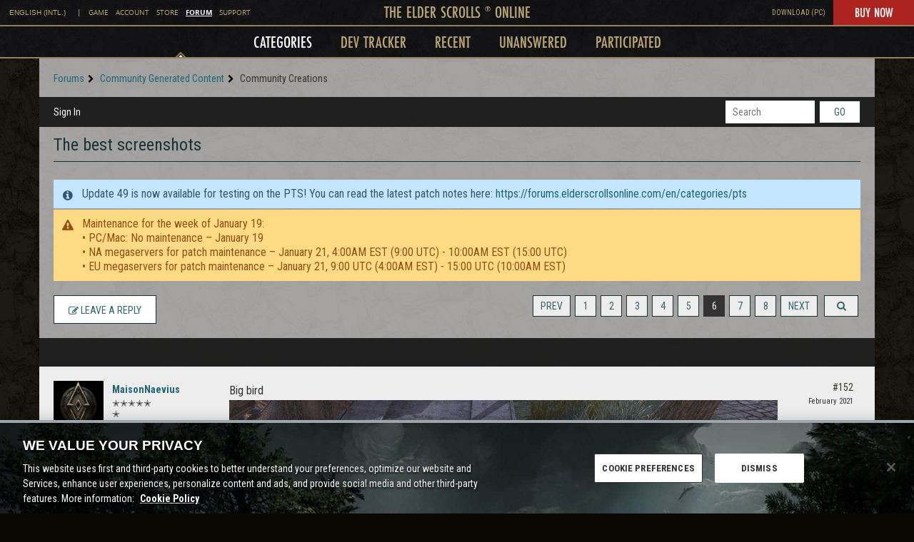

--- FILE ---
content_type: application/x-javascript
request_url: https://forums.elderscrollsonline.com/dist/v2/forum/entries/addons/ElasticSearch/common.1nl1Ue02.min.js
body_size: -51
content:
import{j as e}from"../../../vendor/vendor/react-core.c73_GU-I.min.js";import{M as i}from"../../../chunks/addons/dashboard/MembersSearchDomain.CUXuRMWn.min.js";import{$ as o,o as r,aW as t,aX as c,h as E,C as s,P as a,aY as n,t as m,I as C}from"../../forum.X2TAQpmI.min.js";const S=(o("search.activeDriver")??"").toLowerCase()==="elasticsearch";S&&r(()=>{t.setSupportsExtensions(!0),c(E)&&s.addDomain(i),a.addSubType({label:m("Categories"),icon:e.jsx(C,{icon:"search-categories"}),type:n}),s.addDomain(a)});


--- FILE ---
content_type: application/javascript; charset=UTF-8
request_url: https://www.elderscrollsonline.com/en-gb/universal-nav?callback=jsonp_nav&url=https://forums.elderscrollsonline.com/en-gb/discussion/162354/the-best-screenshots/p6&universalNav={%22lang%22:%22en-gb%22,%22site%22:%22forums%22,%22env%22:{%22game%22:%22%22,%22account%22:%22%22,%22store%22:%22%22,%22forums%22:%22%22,%22support%22:%22%22},%22loggedIn%22:false,%22secondLevelLinks%22:[]}
body_size: 3179
content:
jsonp_nav({"html":"          \t\t\t<div class=\"universal-nav-top row-0 row-catch is-row\">\r\n          \t\t          \t\t\t<div class=\" col-0 is-col\">\r\n          \t\t\t                  \t\t\t<div class=\"inception is-pa is-pip\" id=\"inception-1\" data-pip-on=\"\" data-pip-label=\"\" data-pip-new=\"0\">\r\n\t                    \t<div class=\"universal-nav\">  \n\n      <a id=\"skip-navigation\" style=\"display: none;\" href=\"#main-content\">Skip to main content<\/a>\n    <div class=\"un-wrapper-wrap\">\n    <div class=\"un-wrapper\" style=\"display: none;\">\n      <div class=\"site-links site-links-desktop links dt-top\" id=\"navbarTopLinks\" role=\"navigation\" aria-label=\"Site\">\n        <div class=\"link\">\n                    <button class=\"language-change\" aria-expanded=\"false\" role=\"link\" tabindex=\"0\">English (INTL.)<\/button>\n          <div class=\"language-change-box\">\n                          <div class=\"language-item\">\n                <a class=\"language-name gl-skip\" href=\"\/en\/\" data-lang=\"en-us\" data-original=\"en-gb\">English (US)<\/a>\n              <\/div><hr>              <div class=\"language-item\">\n                <a class=\"language-name gl-skip\" href=\"\/en-gb\/\" data-lang=\"en-gb\" data-original=\"en-gb\">English (INTL.)<\/a>\n              <\/div><hr>              <div class=\"language-item\">\n                <a class=\"language-name gl-skip\" href=\"\/fr\/\" data-lang=\"fr\" data-original=\"en-gb\">Fran\u00e7ais<\/a>\n              <\/div><hr>              <div class=\"language-item\">\n                <a class=\"language-name gl-skip\" href=\"\/de\/\" data-lang=\"de\" data-original=\"en-gb\">Deutsch<\/a>\n              <\/div><hr>              <div class=\"language-item\">\n                <a class=\"language-name gl-skip\" href=\"\/es\/\" data-lang=\"es\" data-original=\"en-gb\">Espa\u00f1ol (EU)<\/a>\n              <\/div><hr>              <div class=\"language-item\">\n                <a class=\"language-name gl-skip\" href=\"\/ru\/\" data-lang=\"ru\" data-original=\"en-gb\">P\u0443\u0441\u0441\u043a\u0438\u0439<\/a>\n              <\/div><hr>              <div class=\"language-item\">\n                <a class=\"language-name gl-skip\" href=\"\/en\/categories\/cn\/\" data-lang=\"cn\" data-original=\"en-gb\">\u4e2d\u6587<\/a>\n              <\/div><hr>              <div class=\"language-item\">\n                <a class=\"language-name gl-skip\" href=\"\/en\/categories\/jp\/\" data-lang=\"ja\" data-original=\"en-gb\">\u65e5\u672c\u8a9e<\/a>\n              <\/div>          <\/div>\n        <\/div>\n        <div class=\"link\">|<\/div>\n                              <div class=\"link\">\n                              <a \n                  href=\"https:\/\/www.elderscrollsonline.com\/en-gb\" \n                  data-site=\"game\"\n                >\n                  Game                <\/a>\n                          <\/div>\n                                        <div class=\"link\">\n                              <a \n                  href=\"https:\/\/account.elderscrollsonline.com\/en-gb\" \n                  data-site=\"account\"\n                >\n                  Account                <\/a>\n                          <\/div>\n                                        <div class=\"link\">\n                              <a \n                  href=\"https:\/\/account.elderscrollsonline.com\/en-gb\/store\" \n                  data-site=\"store\"\n                >\n                  Store                <\/a>\n                          <\/div>\n                                        <div class=\"link\">\n                              <a \n                  class=\"active\"\n                  href=\"https:\/\/forums.elderscrollsonline.com\/en-gb\" \n                  data-site=\"forums\"\n                >\n                  Forum                <\/a>\n                          <\/div>\n                                        <div class=\"link\">\n                              <a \n                  href=\"https:\/\/help.elderscrollsonline.com\/app\/home?region=int\" \n                  data-site=\"\"\n                >\n                  Support                <\/a>\n                          <\/div>\n                                          <\/div>\n      <div class=\"veggieburger un-top\" tabindex=\"0\">\n        <i class=\"fa fa-lg fa-bars\" aria-hidden=\"true\"><\/i>\n      <\/div>\n      <div class=\"close-mobile un-top\" tabindex=\"0\">\n        <i class=\"fa fa-lg fa-times\" aria-hidden=\"true\"><\/i>\n      <\/div>\n      <div class=\"top-level un-top\">\n        <a class=\"title\" id=\"navbarTopLogo\" href=\"https:\/\/www.elderscrollsonline.com\/en-gb\/home\">\n          The Elder Scrolls <sup>&reg;<\/sup> Online        <\/a>\n      <\/div>\n      <div class=\"cta-right un-top\">\n                          <div class=\"site-links-right\">\n            <a class=\"right-link \"  href=\"https:\/\/elderscrolls-a.akamaihd.net\/products\/BNA_Launcher\/Install_ESO.exe\">Download (PC)<\/a>\n          <\/div>\n                <div class=\"btn-grade\">\n          <a href=\"https:\/\/www.elderscrollsonline.com\/en-gb\/joinus\">Buy Now<\/a>\n        <\/div>\n      <\/div>\n      <div class=\"un-mobile-wrapper\" role=\"navigation\" aria-label=\"Main\">\n        <div class=\"un-mobile-box\">\n          <div class=\"un-second-level\">\n            <div class=\"links\">\n              <div class=\"diamond hide\"><div><div><\/div><\/div><\/div>\n              \n                                                                                                                                                    <div class=\"link picked\" data-item=\"1\">\n                                                                              <!-- So we can add a aria-label to the <a> -->\n                                                      <a class=\"active\" tabindex=\"0\" role=\"menuitem\" aria-haspopup=\"true\" aria-expanded=\"false\" aria-current=\"page\" data-index=\"1\" href=\"\/en-gb\/categories\">\n                                                                                                              Categories                          <\/a>\n                                                  <\/div>\n                                                                                                                                                                                                                                <div class=\"link\" data-item=\"2\">\n                                                                              <!-- So we can add a aria-label to the <a> -->\n                                                      <a class=\"\" tabindex=\"-1\" role=\"menuitem\" aria-haspopup=\"true\" aria-expanded=\"true\"  data-index=\"2\" href=\"\/en-gb\/tracker\">\n                                                                                                              Dev Tracker                          <\/a>\n                                                  <\/div>\n                                                                                                                                                                                                                                <div class=\"link\" data-item=\"3\">\n                                                                              <!-- So we can add a aria-label to the <a> -->\n                                                      <a class=\"\" tabindex=\"-1\" role=\"menuitem\" aria-haspopup=\"true\" aria-expanded=\"false\"  data-index=\"3\" href=\"\/en-gb\/discussions\">\n                                                                                                              Recent                          <\/a>\n                                                  <\/div>\n                                                                                                                                                                                                                                <div class=\"link\" data-item=\"4\">\n                                                                              <!-- So we can add a aria-label to the <a> -->\n                                                      <a class=\"\" tabindex=\"-1\" role=\"menuitem\" aria-haspopup=\"true\" aria-expanded=\"false\"  data-index=\"4\" href=\"\/en-gb\/discussions\/unanswered\">\n                                                                                                              Unanswered                          <\/a>\n                                                  <\/div>\n                                                                                                                                                                                                                                <div class=\"link\" data-item=\"5\">\n                                                                              <!-- So we can add a aria-label to the <a> -->\n                                                      <a class=\"\" tabindex=\"-1\" role=\"menuitem\" aria-haspopup=\"true\" aria-expanded=\"false\"  data-index=\"5\" href=\"\/en-gb\/discussions\/participated\">\n                                                                                                              Participated                          <\/a>\n                                                  <\/div>\n                                                                                                                                                                                                                                                                                                                                                                                                                                                                                                                                                                                                                                                                                                                                                                                                                                                                                                                                                                                                                                                                                                            <\/div>\n          <\/div>\n          <div class=\"un-third-level\">\n                                                                                                                                                                                                                                                                                                                                              <\/div>\n          <div class=\"site-links site-links-mobile links dt-top\">\n                                          <div class=\"link\">\n                                      <a href=\"https:\/\/www.elderscrollsonline.com\/en-gb\">Game<\/a>\n                                  <\/div>\n                                                        <div class=\"link\">\n                                      <a href=\"https:\/\/account.elderscrollsonline.com\/en-gb\">Account<\/a>\n                                  <\/div>\n                                                        <div class=\"link\">\n                                      <a href=\"https:\/\/account.elderscrollsonline.com\/en-gb\/store\">Store<\/a>\n                                  <\/div>\n                                                        <div class=\"link\">\n                                      <a class=\"active\" href=\"https:\/\/forums.elderscrollsonline.com\/en-gb\">Forum<\/a>\n                                  <\/div>\n                                                        <div class=\"link\">\n                                      <a href=\"https:\/\/help.elderscrollsonline.com\/app\/home?region=int\">Support<\/a>\n                                  <\/div>\n                                                              <\/div>\n          <!-- Mobile Language Change -->\n          <div class=\"language-change-mobile\">\n            <div class=\"language-change-current-mobile\">\n              <a class=\"language-current-mobile\" href=\"#\" aria-expanded=\"false\">English (INTL.)<\/a>\n              <i class=\"fa mbtn language-change-fa fa-chevron-right dt-hide\" aria-hidden=\"true\"><\/i>\n            <\/div>\n          <\/div>\n          <div class=\"language-change-mobile-options\">\n                          <div class=\"language-item-mobile\">\n                <a class=\"language-name-mobile\" href=\"\/en\/\" data-lang=\"en-us\" data-original=\"en-gb\">English (US)<\/a>\n              <\/div>              <div class=\"language-item-mobile\">\n                <a class=\"language-name-mobile\" href=\"\/en-gb\/\" data-lang=\"en-gb\" data-original=\"en-gb\">English (INTL.)<\/a>\n              <\/div>              <div class=\"language-item-mobile\">\n                <a class=\"language-name-mobile\" href=\"\/fr\/\" data-lang=\"fr\" data-original=\"en-gb\">Fran\u00e7ais<\/a>\n              <\/div>              <div class=\"language-item-mobile\">\n                <a class=\"language-name-mobile\" href=\"\/de\/\" data-lang=\"de\" data-original=\"en-gb\">Deutsch<\/a>\n              <\/div>              <div class=\"language-item-mobile\">\n                <a class=\"language-name-mobile\" href=\"\/es\/\" data-lang=\"es\" data-original=\"en-gb\">Espa\u00f1ol (EU)<\/a>\n              <\/div>              <div class=\"language-item-mobile\">\n                <a class=\"language-name-mobile\" href=\"\/ru\/\" data-lang=\"ru\" data-original=\"en-gb\">P\u0443\u0441\u0441\u043a\u0438\u0439<\/a>\n              <\/div>              <div class=\"language-item-mobile\">\n                <a class=\"language-name-mobile\" href=\"\/en\/categories\/cn\/\" data-lang=\"cn\" data-original=\"en-gb\">\u4e2d\u6587<\/a>\n              <\/div>              <div class=\"language-item-mobile\">\n                <a class=\"language-name-mobile\" href=\"\/en\/categories\/jp\/\" data-lang=\"ja\" data-original=\"en-gb\">\u65e5\u672c\u8a9e<\/a>\n              <\/div>          <\/div>\n        <\/div>\n      <\/div>\n    <\/div>\n  <\/div>\n\n<\/div>\t                  \t\t<\/div>\r\n\t                  \t          \t\t<\/div>\r\n          \t          \t\t\t\t<\/div>\r\n          \t\t\t          \t\t\t<div class=\"universal-nav-bottom row-1 row-catch is-row\">\r\n          \t\t          \t\t\t<div class=\" col-0 is-col\">\r\n          \t\t\t                  \t\t\t<div class=\"inception is-pa is-pip\" id=\"inception-2\" data-pip-on=\"\" data-pip-label=\"\" data-pip-new=\"0\">\r\n\t                    \t<div class=\"universal-footer\">\n<footer role=\"contentinfo\">\n  <ul class=\"footer-list first-list\">\n                  <li>\n          <a href=\"http:\/\/merch.bethesda.net\" class=\"\">Merchandise<\/a>\n        <\/li>\n                        <li>\n          <a href=\"https:\/\/www.zenimaxonline.com\/careers\" class=\"\">Careers<\/a>\n        <\/li>\n                        <li>\n          <a href=\"https:\/\/www.zenimax.com\/more\" class=\"\">Contact<\/a>\n        <\/li>\n                        <li>\n          <a href=\"http:\/\/www.zenimax.com\" class=\"\">Corporate<\/a>\n        <\/li>\n                        <li>\n          <a href=\"https:\/\/help.elderscrollsonline.com\/app\/incident?category=14&platform=3&subcategory=1264\" class=\"\">Cancel ESO Plus<\/a>\n        <\/li>\n                      <\/ul>\n  <ul class=\"footer-list second-list\">\n          <!-- Country group logic -->\n                              <li>\n            <a href=\"https:\/\/account.elderscrollsonline.com\/privacy-policy\" class=\"\"><i class=\"fa fa-bell\" aria-hidden=\"true\" style=\"color: #E31B14;\"><\/i> Privacy Policy<\/a>\n          <\/li>\n                        <!-- Country group logic -->\n                              <li>\n            <a href=\"https:\/\/account.elderscrollsonline.com\/terms-of-service\" class=\"\">Terms of Service<\/a>\n          <\/li>\n                        <!-- Country group logic -->\n                              <li>\n            <a href=\"https:\/\/www.zenimax.com\/legal\/legal-information\" class=\"\">Legal Information<\/a>\n          <\/li>\n                        <!-- Country group logic -->\n                              <li>\n            <a href=\"https:\/\/account.elderscrollsonline.com\/code-of-conduct\" class=\"\">Code of Conduct<\/a>\n          <\/li>\n                        <!-- Country group logic -->\n                              <li>\n            <a href=\"https:\/\/account.elderscrollsonline.com\/eula\" class=\"\">EULA<\/a>\n          <\/li>\n                        <!-- Country group logic -->\n                              <li>\n            <a href=\"https:\/\/account.elderscrollsonline.com\/cookie_policy\" class=\"\">Cookie Policy<\/a>\n          <\/li>\n                        <!-- Country group logic -->\n                              <li>\n            <a href=\"https:\/\/www.zenimax.com\/impressum\" class=\"\">Impressum<\/a>\n          <\/li>\n                        <!-- Country group logic -->\n                              <li>\n            <a href=\"https:\/\/account.elderscrollsonline.com\/add-on-terms\" class=\"\">Add-on Terms<\/a>\n          <\/li>\n                        <!-- Country group logic -->\n                              <li>\n            <a href=\"https:\/\/cdn.bethesda.net\/data\/transparencyreport\/latest\" class=\"optanon-toggle-display\">DSA Transparency Report<\/a>\n          <\/li>\n                        <!-- Country group logic -->\n                              <li>\n            <a href=\"#\" class=\"optanon-toggle-display\">Cookie Preferences<\/a>\n          <\/li>\n                    <\/ul>\n  <ul class=\"logos list-unstyled\">\n                  <li>\n                  <a \n            href=\"http:\/\/www.zenimaxonline.com\"\n          >\n            <img src=\"https:\/\/esosslfiles-a.akamaihd.net\/ape\/uploads\/2021\/12\/17e95075031dd8da527f1bd24aaee6f7.png\" alt=\"ZeniMax Online Studios\">\n          <\/a>\n                <\/li>\n                        <li>\n                  <a \n            href=\"https:\/\/bethesda.net\/en\/dashboard\"\n          >\n            <img src=\"https:\/\/esosslfiles-a.akamaihd.net\/ape\/uploads\/2021\/12\/d3adf8523497bae7a948b21a2713d997.png\" alt=\"Bethesda\">\n          <\/a>\n                <\/li>\n                        <li>\n                  <img src=\"https:\/\/esosslfiles-a.akamaihd.net\/ape\/uploads\/2021\/12\/f89ca324ea9c9064ebbf2a3cbf403dc6.png\" alt=\"PlayStation\">\n                <\/li>\n                        <li>\n                  <img src=\"https:\/\/esosslfiles-a.akamaihd.net\/ape\/uploads\/2021\/12\/f3971ee2ba00b65cc31c976c6cc333c2.png\" alt=\"Xbox One\">\n                <\/li>\n                        <li>\n                  <img src=\"https:\/\/esosslfiles-a.akamaihd.net\/ape\/uploads\/2021\/12\/713876101787a4fb61b4d6e511bf9385.png\" alt=\"Xbox Series X|S\">\n                <\/li>\n                        <li>\n                  <img src=\"https:\/\/esosslfiles-a.akamaihd.net\/ape\/uploads\/2021\/12\/7619b47c495ed36c74fe4e15fddaee30.png\" alt=\"PC\/Mac\">\n                <\/li>\n                        <li>\n                  <img src=\"https:\/\/esosslfiles-a.akamaihd.net\/ape\/uploads\/2024\/01\/ac5d7376a7585fbf92abd6f30f18df87.png\" alt=\"Epic Games Store\">\n                <\/li>\n                      <\/ul>\n  <ul class=\"logos list-unstyled\">\n                            <li>\n                      <a \n              target=\"_blank\" \n              rel=\"noopener\" \n              href=\"http:\/\/www.pegi.info\/en\/index\/\"\n            >\n              <img src=\"https:\/\/esosslfiles-a.akamaihd.net\/img\/ratings\/pegi-18-white.gif\" alt=\"\">\n            <\/a>\n                    <\/li>\n                                <li>\n                      <a \n              target=\"_blank\" \n              rel=\"noopener\" \n              href=\"http:\/\/classification.gov.au\"\n            >\n              <img src=\"https:\/\/esosslfiles-a.akamaihd.net\/img\/ratings\/oflc-m.png\" alt=\"\">\n            <\/a>\n                    <\/li>\n                                <li>\n                      <a \n              target=\"_blank\" \n              rel=\"noopener\" \n              href=\"https:\/\/www.esrb.org\/confirm\/zenimax-confirmation.aspx\"\n            >\n              <img src=\"https:\/\/esosslfiles-a.akamaihd.net\/cms\/2021\/09\/1a92f50ff0a19cdd6602329bfc0bc2d2.gif\" alt=\"ESRB Privacy Certified, Click to Confirm\">\n            <\/a>\n                    <\/li>\n                                                                            <\/ul>\n  <div class=\"copyright\">\u2122\/\u00a9 2025 ZeniMax Media Inc. Trademarks are the property of their respective owners. All Rights Reserved.<\/div>\n<\/footer>\n<script src=\"https:\/\/kit.fontawesome.com\/86d25e32dc.js\" crossorigin=\"anonymous\"><\/script>\n\n<\/div>\t                  \t\t<\/div>\r\n\t                  \t          \t\t<\/div>\r\n          \t    \t\t<\/div>\r\n    \t","css":"https:\/\/esosslcss-a.akamaihd.net\/18ee7cc6\/eso\/kepler\/nav.css","js":"https:\/\/esossljs-a.akamaihd.net\/18ee7cc6\/eso\/kepler\/nav\/nav.js","errors":[]});

--- FILE ---
content_type: application/x-javascript
request_url: https://forums.elderscrollsonline.com/dist/v2/forum/chunks/addons/badges/Badge.variables.C-rXMrlD.min.js
body_size: -206
content:
import"../../../vendor/vendor/react-core.c73_GU-I.min.js";import{f as a,bJ as e,bK as i}from"../../../entries/forum.X2TAQpmI.min.js";const r=a(()=>e("badges",new i({"sizing.width":"profile.badges.size.width"})));export{r as b};
